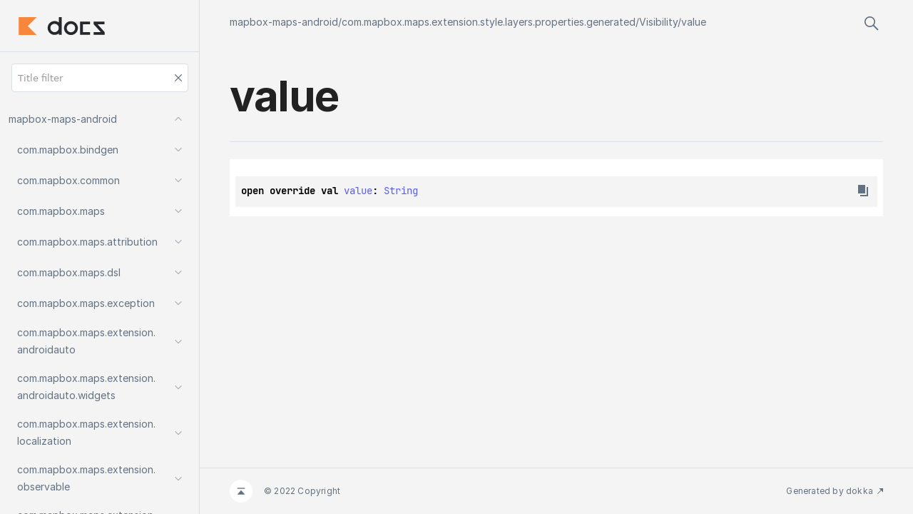

--- FILE ---
content_type: text/html
request_url: https://docs.mapbox.com/android/maps/api/10.7.0/mapbox-maps-android/com.mapbox.maps.extension.style.layers.properties.generated/-visibility/value.html
body_size: 748
content:
<html>
  <head>
    <meta name="viewport" content="width=device-width, initial-scale=1" charset="UTF-8">
    <title>value</title>
<link href="../../../images/logo-icon.svg" rel="icon" type="image/svg"><script>var pathToRoot = "../../../";</script><script type="text/javascript" src="../../../scripts/sourceset_dependencies.js" async="async"></script><link href="../../../styles/style.css" rel="Stylesheet"><link href="../../../styles/logo-styles.css" rel="Stylesheet"><link href="../../../styles/jetbrains-mono.css" rel="Stylesheet"><link href="../../../styles/main.css" rel="Stylesheet"><script type="text/javascript" src="../../../scripts/clipboard.js" async="async"></script><script type="text/javascript" src="../../../scripts/navigation-loader.js" async="async"></script><script type="text/javascript" src="../../../scripts/platform-content-handler.js" async="async"></script><script type="text/javascript" src="../../../scripts/main.js" async="async"></script>  </head>
  <body>
    <div id="container">
      <div id="leftColumn"><a href="../../../index.html">
          <div id="logo"></div>
        </a>
        <div id="paneSearch"></div>
        <div id="sideMenu"></div>
      </div>
      <div id="main">
        <div id="leftToggler"><span class="icon-toggler"></span></div>
<script type="text/javascript" src="../../../scripts/main.js"></script>        <div class="main-content" id="content" pageIds="mapbox-maps-android::com.mapbox.maps.extension.style.layers.properties.generated/Visibility/value/#/PointingToDeclaration//540127926">
          <div class="navigation-wrapper" id="navigation-wrapper">
            <div class="breadcrumbs"><a href="../../../index.html">mapbox-maps-android</a>/<a href="../index.html">com.mapbox.maps.extension.style.layers.properties.generated</a>/<a href="index.html">Visibility</a>/<a href="value.html">value</a></div>
            <div class="pull-right d-flex">
              <div id="searchBar"></div>
            </div>
          </div>
          <div class="cover ">
            <h1 class="cover"><span><span>value</span></span></h1>
          </div>
<div class="divergent-group" data-filterable-current=":sdk-base:dokkaHtml/release" data-filterable-set=":sdk-base:dokkaHtml/release"><div class="with-platform-tags"><span class="pull-right"></span></div>

  <div>
    <div class="platform-hinted " data-platform-hinted="data-platform-hinted"><div class="content sourceset-depenent-content" data-active="" data-togglable=":sdk-base:dokkaHtml/release"><div class="symbol monospace">open override val <a href="value.html">value</a>: <a href="https://kotlinlang.org/api/latest/jvm/stdlib/kotlin/-string/index.html">String</a><span class="top-right-position"><span class="copy-icon"></span><div class="copy-popup-wrapper popup-to-left"><span class="copy-popup-icon"></span><span>Content copied to clipboard</span></div></span></div></div></div>
  </div>
</div>
        </div>
        <div class="footer"><span class="go-to-top-icon"><a href="#content"></a></span><span>© 2022 Copyright</span><span class="pull-right"><span>Generated by </span><a href="https://github.com/Kotlin/dokka"><span>dokka</span><span class="padded-icon"></span></a></span></div>
      </div>
    </div>
  </body>
</html>



--- FILE ---
content_type: text/css
request_url: https://docs.mapbox.com/android/maps/api/10.7.0/styles/logo-styles.css
body_size: -146
content:
#logo {
    background-image: url(../images/docs_logo.svg);
}